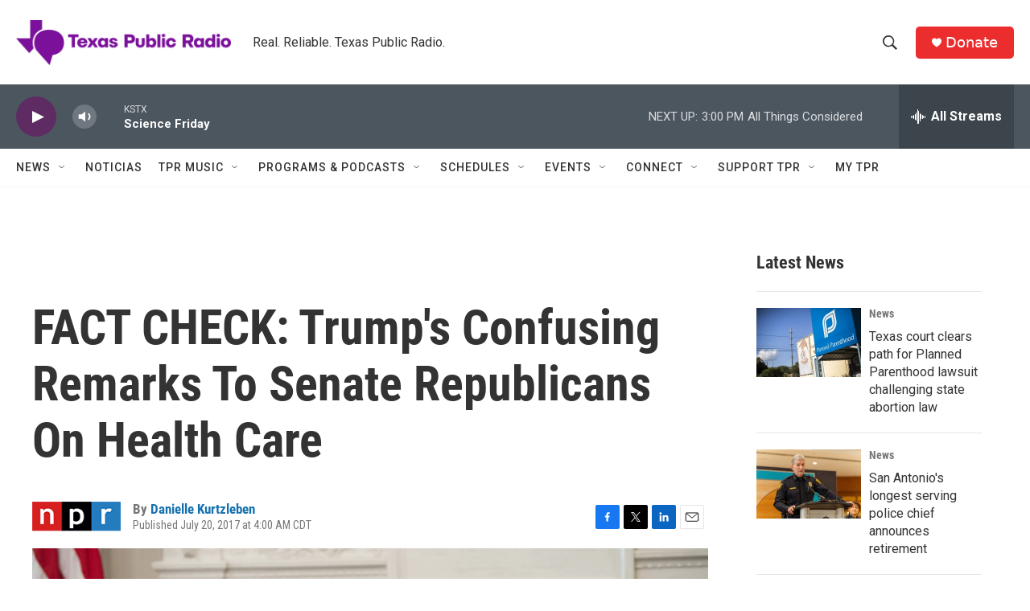

--- FILE ---
content_type: text/html; charset=utf-8
request_url: https://www.google.com/recaptcha/api2/aframe
body_size: 265
content:
<!DOCTYPE HTML><html><head><meta http-equiv="content-type" content="text/html; charset=UTF-8"></head><body><script nonce="r9YcNPeAdqju0yRusgTdKA">/** Anti-fraud and anti-abuse applications only. See google.com/recaptcha */ try{var clients={'sodar':'https://pagead2.googlesyndication.com/pagead/sodar?'};window.addEventListener("message",function(a){try{if(a.source===window.parent){var b=JSON.parse(a.data);var c=clients[b['id']];if(c){var d=document.createElement('img');d.src=c+b['params']+'&rc='+(localStorage.getItem("rc::a")?sessionStorage.getItem("rc::b"):"");window.document.body.appendChild(d);sessionStorage.setItem("rc::e",parseInt(sessionStorage.getItem("rc::e")||0)+1);localStorage.setItem("rc::h",'1768592740980');}}}catch(b){}});window.parent.postMessage("_grecaptcha_ready", "*");}catch(b){}</script></body></html>